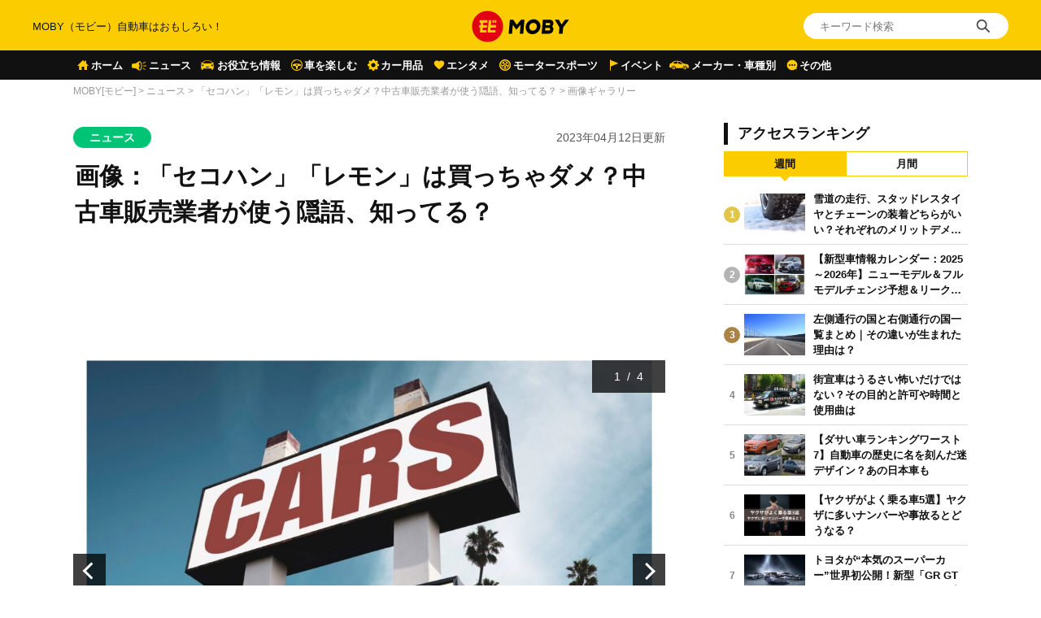

--- FILE ---
content_type: text/html; charset=utf-8
request_url: https://www.google.com/recaptcha/api2/aframe
body_size: 183
content:
<!DOCTYPE HTML><html><head><meta http-equiv="content-type" content="text/html; charset=UTF-8"></head><body><script nonce="I-fc7H-MyCewy7YAc0qYCQ">/** Anti-fraud and anti-abuse applications only. See google.com/recaptcha */ try{var clients={'sodar':'https://pagead2.googlesyndication.com/pagead/sodar?'};window.addEventListener("message",function(a){try{if(a.source===window.parent){var b=JSON.parse(a.data);var c=clients[b['id']];if(c){var d=document.createElement('img');d.src=c+b['params']+'&rc='+(localStorage.getItem("rc::a")?sessionStorage.getItem("rc::b"):"");window.document.body.appendChild(d);sessionStorage.setItem("rc::e",parseInt(sessionStorage.getItem("rc::e")||0)+1);localStorage.setItem("rc::h",'1768448599763');}}}catch(b){}});window.parent.postMessage("_grecaptcha_ready", "*");}catch(b){}</script></body></html>

--- FILE ---
content_type: application/javascript; charset=utf-8
request_url: https://fundingchoicesmessages.google.com/f/AGSKWxXmqwTEhPXjfQhyQXvlgciPjd14uKOjC0CfagO4w24P0BFCqJoBjRpfCKhQ4xkmfLNkzrHDBAoUyJzI34O1X48S_skALnfairMYQ9f11kvMzjl-4Ps5Voip5f99Or_lEKzbjCe9fA==?fccs=W251bGwsbnVsbCxudWxsLG51bGwsbnVsbCxudWxsLFsxNzY4NDQ4NTk4LDc1MTAwMDAwMF0sbnVsbCxudWxsLG51bGwsW251bGwsWzcsMTksNiwxOCwxM10sbnVsbCxudWxsLG51bGwsbnVsbCxudWxsLG51bGwsbnVsbCxudWxsLG51bGwsMV0sImh0dHBzOi8vY2FyLW1vYnkuanAvYXJ0aWNsZS9uZXdzL2phcmdvbi11c2VkLWJ5LXVzZWQtY2FyLWRlYWxlcnMvcGhvdG8vIixudWxsLFtbOCwiTTlsa3pVYVpEc2ciXSxbOSwiZW4tVVMiXSxbMTYsIlsxLDEsMV0iXSxbMTksIjIiXSxbMTcsIlswXSJdLFsyNCwiIl0sWzI5LCJmYWxzZSJdLFsyMSwiW1tbWzUsMSxbMF1dLFsxNzY4NDQ4NTk4LDU4NTg2NDAwMF0sWzEyMDk2MDBdXV1dIl1dXQ
body_size: 172
content:
if (typeof __googlefc.fcKernelManager.run === 'function') {"use strict";this.default_ContributorServingResponseClientJs=this.default_ContributorServingResponseClientJs||{};(function(_){var window=this;
try{
var np=function(a){this.A=_.t(a)};_.u(np,_.J);var op=function(a){this.A=_.t(a)};_.u(op,_.J);op.prototype.getWhitelistStatus=function(){return _.F(this,2)};var pp=function(a){this.A=_.t(a)};_.u(pp,_.J);var qp=_.Zc(pp),rp=function(a,b,c){this.B=a;this.j=_.A(b,np,1);this.l=_.A(b,_.Nk,3);this.F=_.A(b,op,4);a=this.B.location.hostname;this.D=_.Dg(this.j,2)&&_.O(this.j,2)!==""?_.O(this.j,2):a;a=new _.Og(_.Ok(this.l));this.C=new _.bh(_.q.document,this.D,a);this.console=null;this.o=new _.jp(this.B,c,a)};
rp.prototype.run=function(){if(_.O(this.j,3)){var a=this.C,b=_.O(this.j,3),c=_.dh(a),d=new _.Ug;b=_.fg(d,1,b);c=_.C(c,1,b);_.hh(a,c)}else _.eh(this.C,"FCNEC");_.lp(this.o,_.A(this.l,_.Ae,1),this.l.getDefaultConsentRevocationText(),this.l.getDefaultConsentRevocationCloseText(),this.l.getDefaultConsentRevocationAttestationText(),this.D);_.mp(this.o,_.F(this.F,1),this.F.getWhitelistStatus());var e;a=(e=this.B.googlefc)==null?void 0:e.__executeManualDeployment;a!==void 0&&typeof a==="function"&&_.Qo(this.o.G,
"manualDeploymentApi")};var sp=function(){};sp.prototype.run=function(a,b,c){var d;return _.v(function(e){d=qp(b);(new rp(a,d,c)).run();return e.return({})})};_.Rk(7,new sp);
}catch(e){_._DumpException(e)}
}).call(this,this.default_ContributorServingResponseClientJs);
// Google Inc.

//# sourceURL=/_/mss/boq-content-ads-contributor/_/js/k=boq-content-ads-contributor.ContributorServingResponseClientJs.en_US.M9lkzUaZDsg.es5.O/d=1/exm=ad_blocking_detection_executable,kernel_loader,loader_js_executable,monetization_cookie_state_migration_initialization_executable,optimization_state_updater_executable,web_monetization_wall_executable/ed=1/rs=AJlcJMzanTQvnnVdXXtZinnKRQ21NfsPog/m=cookie_refresh_executable
__googlefc.fcKernelManager.run('\x5b\x5b\x5b7,\x22\x5b\x5bnull,\\\x22car-moby.jp\\\x22,\\\x22AKsRol8FqkGDSTZk4Vhw8sOPkrUL9QAltmrXQ32dUKjPW4mgovTRwfVyREsz-HE59rpt1r5OIGOCRMLwdQ8BQXjnQy4uSPx64T7g8v_5QToI1qcbUeF9HgW_VQBivKd8DvKwhKVW_VA4yFyWFZEyAq2rG3WpXh4T3A\\\\u003d\\\\u003d\\\x22\x5d,null,\x5b\x5bnull,null,null,\\\x22https:\/\/fundingchoicesmessages.google.com\/f\/AGSKWxX04Ni1Q6BjVytkoIojJqyH3pzdzA8Audv4fgAKWwatmDJr-VTcp-VUIaXMb3EXxMmhH9ivmGlOm4zwHefP1nMYW13iY9aL6aS-pmXWly20CgFSn2MIHfyL5fhyKUzwqHkgotVrwg\\\\u003d\\\\u003d\\\x22\x5d,null,null,\x5bnull,null,null,\\\x22https:\/\/fundingchoicesmessages.google.com\/el\/AGSKWxXohjtrm4MjjwuoYw9l08MUVbDUj4PHJv7hU7rnHWD9RXKgUCfKTp43qVnk22ryPoIQYv_a9clFaSt8xtTz4NAxggtjWxEZS_7fEBa4plPPqc8OuqkD-I1i2glHUsZRwR-vnAsCqQ\\\\u003d\\\\u003d\\\x22\x5d,null,\x5bnull,\x5b7,19,6,18,13\x5d,null,null,null,null,null,null,null,null,null,1\x5d\x5d,\x5b3,1\x5d\x5d\x22\x5d\x5d,\x5bnull,null,null,\x22https:\/\/fundingchoicesmessages.google.com\/f\/AGSKWxXzqaFxkmJeXRvdz9DKmkjZzG0Y9rTq9vJWcLr1AvZdoKKHu9t-tdb4BJeAzBe8mcakjeOydEqtrUPQFOWG9w6osJl4f1M8g5X8G8Wg4t-YJ4BEKEgUsAp77Oh0sjF-dFJfldJz0g\\u003d\\u003d\x22\x5d\x5d');}

--- FILE ---
content_type: application/javascript; charset=UTF-8
request_url: https://assets.car-moby-cdn.com/assets/js/lazyload.js?116
body_size: 97
content:
// https://qiita.com/supertaihei02/items/16853668ba6ed838085a
/* Disable minification (remove `.min` from URL path) for more info */
(function(undefined) {}).call('object' === typeof window && window || 'object' === typeof self && self || 'object' === typeof global && global || {});
// lazy load
document.addEventListener("DOMContentLoaded", function() {
    var lazyImages = [].slice.call(document.querySelectorAll("img.lazyload"));
    if ("IntersectionObserver" in window) {
        var lazyImageObserver = new IntersectionObserver(function(entries, observer) {
            entries.forEach(function(entry) {
                if (entry.isIntersecting) {
                    var lazyImage = entry.target;
                    lazyImage.src = lazyImage.dataset.src;
                    lazyImage.onload = function(e) {
                        e.target.classList.remove("lazyload");
                    };
                    if (lazyImage.dataset.srcset !== undefined) {
                        lazyImage.srcset = lazyImage.dataset.srcset;
                    }
                    lazyImageObserver.unobserve(lazyImage);
                }
            });
        });
        lazyImages.forEach(function(lazyImage) {
            lazyImageObserver.observe(lazyImage);
        });
    } else {
        // Possibly fall back to a more compatible method here
    }
});

--- FILE ---
content_type: application/javascript; charset=utf-8
request_url: https://fundingchoicesmessages.google.com/f/AGSKWxXBc1xTZ5GV9BehF8D7dgfJm8wbFl0AM7PEuDFShFdoZ98plT8VUqDH9IEgjrG2l5IqjhgjtZYGTwFN-5xKKhPRu70UO4RUj4mu_RSmgumPPPj_5Xkc--fPURKoe7q2PXqfqJDexWjNPxPQMZXb8YTWSzJEhzV1ds2Cl7D0Scxc8vjJZBSCRs3cJbSD/_/ad_script_/smalladblockbg-/adsi-j.-your-ads-here./adBlockerTrack_
body_size: -1290
content:
window['aebab9fb-cc39-4c17-8652-fab3a063b481'] = true;